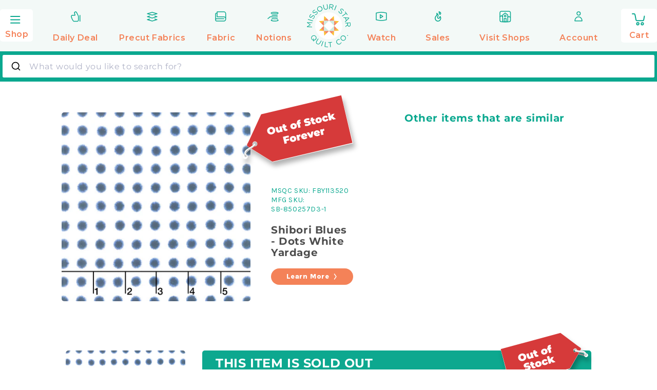

--- FILE ---
content_type: text/css
request_url: https://cdn.shopify.com/extensions/019bc209-6350-7e62-8ebc-c9bffd9eb80f/product-page-optimizer-18/assets/ppo-styles.css
body_size: 2188
content:
/* PPO Theme Extension Styles */

.ppo-display-none {
  display: none !important;
}

.ppo-display-block {
  display: block !important;
}

.ppo-features {
}

.ppo-features-content {
  line-height: 1.6;
}

.ppo-features-content h1,
.ppo-features-content h2,
.ppo-features-content h3,
.ppo-features-content h4,
.ppo-features-content h5,
.ppo-features-content h6 {
  margin-top: 0;
  margin-bottom: 0.5em;
  color: #333;
}

.ppo-features-content ul,
.ppo-features-content ol {
  padding-left: 1.5em;
  margin: 0;
  display: grid;
  gap: 0.75em;
}

.ppo-features-content ul {
  list-style: disc;
}

.ppo-features-content li {
  margin-bottom: 0.25em;
}

.ppo-optimized-description {
}

.ppo-description-content {
  line-height: 1.6;
}

.ppo-description-content h1,
.ppo-description-content h2,
.ppo-description-content h3,
.ppo-description-content h4,
.ppo-description-content h5,
.ppo-description-content h6 {
  margin-top: 0;
  margin-bottom: 0.5em;
  color: #333;
}

.ppo-description-content p {
  margin-bottom: 1em;
}

.ppo-description-content ul,
.ppo-description-content ol {
  margin: 0.5em 0;
  padding-left: 1.5em;
}

.ppo-description-content li {
  margin-bottom: 0.25em;
}

/* SEO Description Component */
.ppo-seo-description {
  max-width: 800px;
  margin: 1.5em auto;
}

.ppo-seo-description__title {
  font-size: 1.75em;
  font-weight: 700;
  margin: 0 0 1em 0;
  color: #1a1a1a;
  line-height: 1.3;
}

.ppo-seo-description__content {
  line-height: 1.6;
  margin-bottom: 1.5em;
}

.ppo-seo-description__content h1,
.ppo-seo-description__content h2,
.ppo-seo-description__content h3,
.ppo-seo-description__content h4,
.ppo-seo-description__content h5,
.ppo-seo-description__content h6 {
  margin-top: 0;
  margin-bottom: 0.5em;
  color: #333;
  font-weight: 600;
}

.ppo-seo-description__content p {
  margin-bottom: 1em;
  color: #374151;
}

.ppo-seo-description__content ul,
.ppo-seo-description__content ol {
  margin: 0.5em 0;
  padding-left: 1.5em;
}

.ppo-seo-description__content li {
  margin-bottom: 0.5em;
  line-height: 1.6;
}

.ppo-seo-description__content strong {
  font-weight: 600;
  color: #1a1a1a;
}

.ppo-seo-description__sections {
  margin-top: 1.5em;
}

.ppo-seo-description__section {
  margin-bottom: 2em;
}

.ppo-seo-description__section:last-child {
  margin-bottom: 0;
}

.ppo-seo-description__section-heading {
  font-size: 1.375em;
  font-weight: 700;
  margin: 0 0 0.75em 0;
  color: #1a1a1a;
  line-height: 1.3;
}

.ppo-seo-description__section-content {
  line-height: 1.6;
}

.ppo-seo-description__section-content h1,
.ppo-seo-description__section-content h2,
.ppo-seo-description__section-content h3,
.ppo-seo-description__section-content h4,
.ppo-seo-description__section-content h5,
.ppo-seo-description__section-content h6 {
  margin-top: 0;
  margin-bottom: 0.5em;
  color: #333;
  font-weight: 600;
}

.ppo-seo-description__section-content p {
  margin-bottom: 1em;
  color: #374151;
}

.ppo-seo-description__section-content ul,
.ppo-seo-description__section-content ol {
  margin: 0.5em 0;
  padding-left: 1.5em;
}

.ppo-seo-description__section-content li {
  margin-bottom: 0.5em;
  line-height: 1.6;
}

.ppo-seo-description__section-content strong {
  font-weight: 600;
  color: #1a1a1a;
}

.ppo-reviews-summary {
  width: 100%;
  max-width: 1200px;
  margin: 0 auto;
  padding: 2em 1em;
}

/* Main title styling */
.ppo-reviews-main-title {
  font-size: 2em;
  font-weight: 700;
  text-align: center;
  margin: 0 0 1.5em 0;
  color: #1a1a1a;
}

/* Summary content paragraph */
.ppo-reviews-summary-content {
  text-align: center;
  margin-bottom: 2.5em;
}

.ppo-reviews-summary-content p {
  font-size: 1.125em;
  line-height: 1.6;
  color: #4b5563;
  font-size: 1em;
  max-width: 800px;
  margin: 0 auto;
}

.ppo-reviews-summary-content h1,
.ppo-reviews-summary-content h2,
.ppo-reviews-summary-content h3,
.ppo-reviews-summary-content h4,
.ppo-reviews-summary-content h5,
.ppo-reviews-summary-content h6 {
  margin-top: 0;
  margin-bottom: 0.5em;
  color: #333;
}

.ppo-reviews-summary-content p {
  margin-bottom: 1em;
}

.ppo-reviews-summary-content ul,
.ppo-reviews-summary-content ol {
  margin: 0.5em 0;
  padding-left: 1.5em;
}

.ppo-reviews-summary-content li {
  margin-bottom: 0.25em;
}

/* Grid layout for sections */
.ppo-reviews-sections-grid {
  display: grid;
  grid-template-columns: repeat(auto-fit, minmax(300px, 1fr));
  gap: 1.5em;
  margin-top: 2em;
}

/* Individual section cards */
.ppo-reviews-section {
  background: #f9fafb;
  padding: 1.5em;
  border-radius: 8px;
  margin: 0;
  border: 0;
}

.ppo-reviews-section-title {
  font-size: 1.125em;
  font-weight: 700;
  margin: 0 0 1.25em 0;
  color: #1a1a1a;
  line-height: 1.4;
}

/* Reviews list with custom checkmarks */
.ppo-reviews-list {
  list-style: none;
  margin: 0;
  padding: 0;
  display: grid;
  gap: 0.75em;
}

.ppo-reviews-list-item {
  display: flex;
  align-items: flex-start;
  gap: 0.75em;
  line-height: 1.6;
  color: #374151;
  font-size: 0.9375em;
}

.ppo-reviews-list-item span {
  flex: 1;
}

.ppo-check-icon {
  width: 1.25em;
  height: 1.25em;
  min-width: 1.25em;
  color: var(--ppo-check-color, #f4c430);
  flex-shrink: 0;
  margin-top: 0.125em;
}

/* Reviews quotes styling */
.ppo-reviews-quotes {
  display: grid;
  gap: 1em;
}

.ppo-review-quote {
  margin: 0;
  padding: 0;
  background: none;
  border: none;
  font-style: italic;
  color: #374151;
  line-height: 1.7;
  font-size: 0.9375em;
}

/* Responsive adjustments */
@media (max-width: 1024px) {
  .ppo-reviews-sections-grid {
    grid-template-columns: repeat(auto-fit, minmax(280px, 1fr));
  }
}

@media (max-width: 768px) {
  .ppo-features,
  .ppo-optimized-description,
  .ppo-seo-description {
    margin: 0.5em auto;
    padding: 0.75em;
  }

  .ppo-seo-description__title {
    font-size: 1.375em;
    margin-bottom: 0.75em;
  }

  .ppo-seo-description__section-heading {
    font-size: 1.125em;
    margin-bottom: 0.5em;
  }

  .ppo-seo-description__section {
    margin-bottom: 1.5em;
  }

  .ppo-reviews-summary {
    padding: 1.5em 1em;
  }

  .ppo-reviews-main-title {
    font-size: 1.5em;
    margin-bottom: 1em;
  }

  .ppo-reviews-sections-grid {
    grid-template-columns: 1fr;
    gap: 1em;
  }

  .ppo-reviews-section {
    padding: 1.25em;
  }

  .ppo-reviews-section-title {
    font-size: 1em;
    margin-bottom: 1em;
  }

  .ppo-reviews-list-item {
    font-size: 0.875em;
  }

  .ppo-review-quote {
    font-size: 0.875em;
  }
}

/* Modal overlay */
.ppo-modal-overlay {
  position: fixed;
  top: 0;
  left: 0;
  right: 0;
  bottom: 0;
  background-color: rgba(0, 0, 0, 0.5);
  z-index: 9999;
  display: flex;
  align-items: center;
  justify-content: center;
}

/* Modal content */
.ppo-modal-content {
  background: white;
  border-radius: 0.5em;
  box-shadow: 0 20px 25px -5px rgba(0, 0, 0, 0.1),
    0 10px 10px -5px rgba(0, 0, 0, 0.04);
  max-width: 28em;
  width: 90%;
  max-height: 90vh;
  overflow-y: auto;
}

/* Top Review Component - Single static review */
.ppo-top-review-container {
  margin: 2em 0;
  position: relative;
  background-color: #f8f8f8;
  border: 1px solid #e0e0e0;
  border-radius: 0.5em;
  padding: 2em 1.5em;
  max-width: 600px;
  width: 100%;
}

.ppo-top-review-stars {
  display: flex;
  justify-content: center;
  gap: 0.25em;
  margin-bottom: 0.75em;
}

.ppo-star-icon {
  color: var(--ppo-star-color, #fbbf24);
  width: 1.25em;
  height: 1.25em;
}

.ppo-top-review-content {
  text-align: center;
  padding: 0 1em;
}

.ppo-top-review-text {
  font-size: 1.125em;
  line-height: 1.6;
  color: #1a1a1a;
  font-style: italic;
  margin: 0 0 0.5em 0;
  font-weight: 400;
}

.ppo-top-review-author {
  display: flex;
  align-items: center;
  justify-content: center;
  gap: 0.5em;
  flex-wrap: wrap;
}

.ppo-top-review-author-name {
  font-size: 0.9375em;
  font-weight: 600;
  color: #374151;
}

.ppo-top-review-verified-badge {
  display: inline-flex;
  align-items: center;
  gap: 0.25em;
  font-size: 0.875em;
  color: #10b981;
}

.ppo-top-review-check-icon {
  width: 1em;
  height: 1em;
  color: #10b981;
}

/* Responsive adjustments for top review */
@media (max-width: 768px) {
  .ppo-top-review-container {
    padding: 1.5em 1em;
    margin: 1em auto;
  }

  .ppo-top-review-text {
    font-size: 1em;
  }

  .ppo-top-review-author-name {
    font-size: 0.875em;
  }

  .ppo-top-review-verified-badge {
    font-size: 0.8125em;
  }
}

.ppo-section-design-mode {
  background: linear-gradient(135deg, #f8f9fa 0%, #e9ecef 100%);
  border: 2px dashed #adb5bd;
  border-radius: 12px;
  padding: 3em 2em;
  margin: 2em 0;
  display: flex;
  flex-direction: column;
  align-items: center;
  justify-content: center;
  text-align: center;
  box-shadow: 0 4px 6px rgba(0, 0, 0, 0.05);
  position: relative;
  overflow: hidden;
}

.ppo-design-mode-title {
  font-size: 1.75em;
  font-weight: 700;
  margin: 0 0 0.5em 0;
  color: #1a1a1a;
  letter-spacing: -0.025em;
}

.ppo-design-mode-description {
  font-size: 1em;
  line-height: 1.6;
  color: #6c757d;
  margin: 0 0 2em 0;
  max-width: 600px;
}

.ppo-design-mode-settings {
  background: white;
  border-radius: 8px;
  padding: 1.5em;
  width: 100%;
  max-width: 500px;
  box-shadow: 0 2px 4px rgba(0, 0, 0, 0.05);
}

.ppo-design-mode-settings-title {
  font-size: 1em;
  font-weight: 600;
  color: #495057;
  margin: 0 0 1em 0;
  text-transform: uppercase;
  letter-spacing: 0.05em;
  font-size: 0.875em;
}

.ppo-design-mode-settings-grid {
  display: grid;
  grid-template-columns: repeat(2, 1fr);
  gap: 1em;
}

.ppo-design-mode-setting-item {
  display: flex;
  flex-direction: column;
  align-items: flex-start;
  padding: 0.75em;
  background: #f8f9fa;
  border-radius: 6px;
  border: 1px solid #e9ecef;
}

.ppo-design-mode-setting-label {
  font-size: 0.75em;
  font-weight: 600;
  color: #6c757d;
  text-transform: uppercase;
  letter-spacing: 0.05em;
  margin-bottom: 0.25em;
}

.ppo-design-mode-setting-value {
  font-size: 1em;
  font-weight: 600;
  color: #1a1a1a;
  font-family: "SF Mono", "Monaco", "Consolas", monospace;
}

/* Responsive adjustments for design mode */
@media (max-width: 768px) {
  .ppo-section-design-mode {
    padding: 2em 1.5em;
    margin: 1em 0;
  }

  .ppo-design-mode-icon svg {
    width: 40px;
    height: 40px;
  }

  .ppo-design-mode-title {
    font-size: 1.5em;
  }

  .ppo-design-mode-description {
    font-size: 0.9375em;
  }

  .ppo-design-mode-settings {
    padding: 1.25em;
  }

  .ppo-design-mode-settings-grid {
    grid-template-columns: 1fr;
    gap: 0.75em;
  }
}

.shopify-block[data-block-handle="hero-section"],
.shopify-block[data-block-handle="middle-section"],
.shopify-block[data-block-handle="bottom-section"],
.shopify-block[data-block-handle="top-section"] {
  width: 100%;
}

.shopify-block[data-block-handle="hero-section"] > *,
.shopify-block[data-block-handle="middle-section"] > *,
.shopify-block[data-block-handle="bottom-section"] > *,
.shopify-block[data-block-handle="top-section"] > * {
  margin-bottom: 2em;
}

.shopify-block[data-block-handle="hero-section"] > *:last-child,
.shopify-block[data-block-handle="middle-section"] > *:last-child,
.shopify-block[data-block-handle="bottom-section"] > *:last-child,
.shopify-block[data-block-handle="top-section"] > *:last-child {
  margin-bottom: 0;
}

.centered-div > *:last-child {
  margin-bottom: 0;
}

/* FAQ Component */
.ppo-faq {
  width: 100%;
  max-width: 800px;
  margin: 2em auto;
  padding: 0;
}

.ppo-faq-content {
  line-height: 1.6;
}

.ppo-faq-header {
  margin-bottom: 2em;
}

.ppo-faq-title {
  font-size: 1.75em;
  font-weight: 700;
  margin: 0 0 0.5em 0;
  color: #1a1a1a;
  line-height: 1.3;
}

.ppo-faq-subtitle {
  font-size: 1em;
  color: #6b7280;
  margin: 0;
}

.ppo-faq-list {
  display: flex;
  flex-direction: column;
  gap: 0.75em;
}

.ppo-faq-item {
  background: #f9fafb;
  border-radius: 8px;
  overflow: hidden;
  border: 1px solid #e5e7eb;
}

.ppo-faq-question {
  display: flex;
  align-items: center;
  justify-content: space-between;
  width: 100%;
  padding: 1em 1.25em;
  background: none;
  border: none;
  cursor: pointer;
  font-size: 1em;
  font-weight: 600;
  color: #1a1a1a;
  text-align: left;
  transition: background-color 0.2s ease;
  list-style: none;
}

.ppo-faq-question::-webkit-details-marker {
  display: none;
}

.ppo-faq-question::marker {
  display: none;
  content: "";
}

.ppo-faq-question:hover {
  background-color: #f3f4f6;
}

.ppo-faq-question span {
  flex: 1;
  padding-right: 1em;
}

.ppo-faq-icon {
  flex-shrink: 0;
  color: #6b7280;
  transition: transform 0.2s ease;
}

/* Show/hide icons based on open state using CSS for details element */
.ppo-faq-item .ppo-faq-icon--minus {
  display: none;
}

.ppo-faq-item .ppo-faq-icon--plus {
  display: block;
}

.ppo-faq-item[open] .ppo-faq-icon--minus {
  display: block;
}

.ppo-faq-item[open] .ppo-faq-icon--plus {
  display: none;
}

.ppo-faq-answer {
  padding: 0 1.25em 1.25em;
  color: #374151;
}

.ppo-faq-answer p {
  margin: 0;
  line-height: 1.7;
}

/* Animation for answer reveal */
.ppo-faq-item[open] .ppo-faq-answer {
  animation: faq-slide-down 0.2s ease-out;
}

@keyframes faq-slide-down {
  from {
    opacity: 0;
    transform: translateY(-8px);
  }
  to {
    opacity: 1;
    transform: translateY(0);
  }
}

/* Responsive adjustments for FAQ */
@media (max-width: 768px) {
  .ppo-faq {
    margin: 1.5em auto;
    padding: 0 0.75em;
  }

  .ppo-faq-title {
    font-size: 1.375em;
  }

  .ppo-faq-question {
    padding: 0.875em 1em;
    font-size: 0.9375em;
  }

  .ppo-faq-answer {
    padding: 0 1em 1em;
    font-size: 0.9375em;
  }
}

/* FAQ Grid Layout */
.ppo-faq--grid {
  max-width: 1200px;
}

.ppo-faq--grid .ppo-faq-header {
  text-align: center;
  margin-bottom: 2em;
}

.ppo-faq--grid .ppo-faq-title {
  text-align: center;
  font-size: 2em;
}

.ppo-faq--grid .ppo-faq-subtitle {
  text-align: center;
  max-width: 600px;
  margin: 0 auto;
}

.ppo-faq-grid {
  column-count: 3;
  column-gap: 1.25em;
}

.ppo-faq-card {
  background: #f8f9fa;
  border-radius: 12px;
  padding: 1.5em;
  margin-bottom: 1.25em;
  break-inside: avoid;
  transition: box-shadow 0.2s ease, transform 0.2s ease;
}

.ppo-faq-card:hover {
  box-shadow: 0 4px 12px rgba(0, 0, 0, 0.08);
  transform: translateY(-2px);
}

.ppo-faq-card-question {
  font-size: 1em;
  font-weight: 600;
  color: #1a1a1a;
  margin: 0 0 0.75em 0;
  line-height: 1.4;
}

.ppo-faq-card-answer {
  font-size: 0.9375em;
  color: #4b5563;
  margin: 0;
  line-height: 1.6;
}

/* Grid responsive adjustments */
@media (max-width: 1024px) {
  .ppo-faq-grid {
    column-count: 2;
  }
}

@media (max-width: 640px) {
  .ppo-faq-grid {
    column-count: 1;
  }

  .ppo-faq--grid .ppo-faq-title {
    font-size: 1.5em;
  }

  .ppo-faq-card {
    padding: 1.25em;
  }
}
